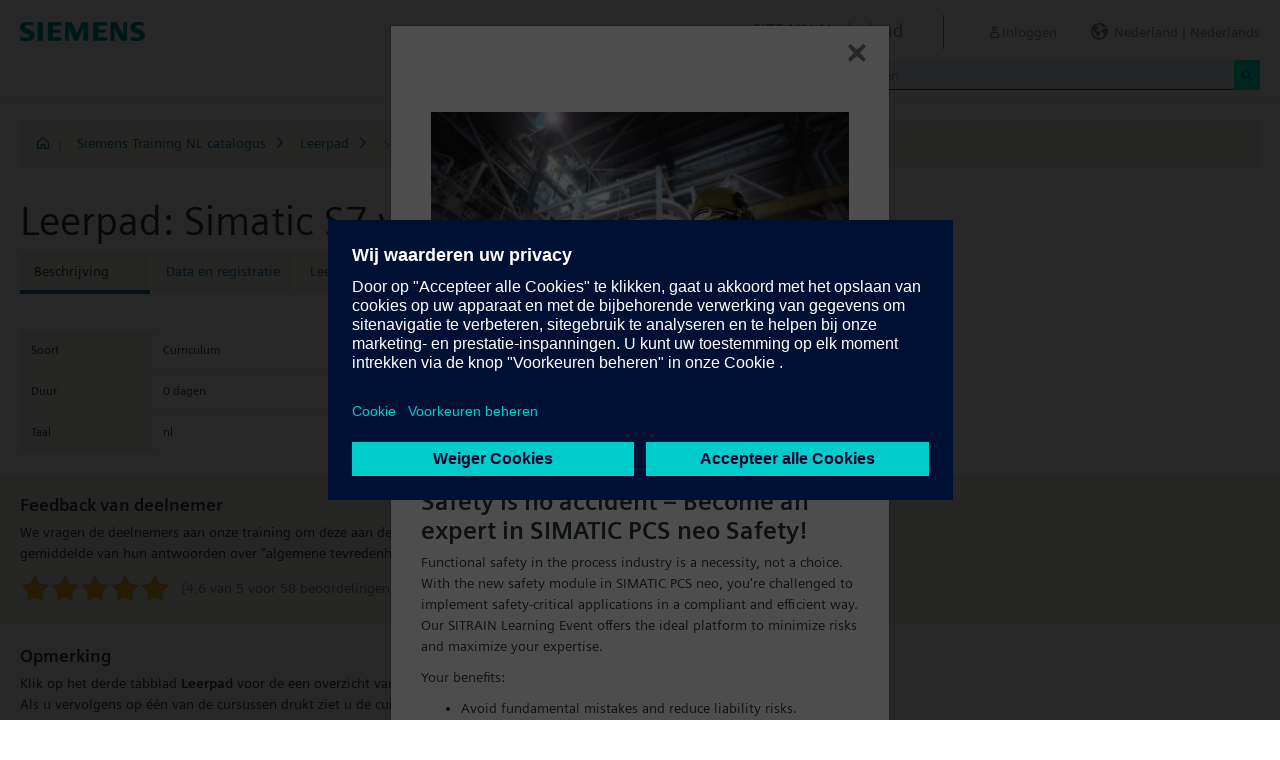

--- FILE ---
content_type: text/html;charset=UTF-8
request_url: https://www.sitrain-learning.siemens.com/NL/nl/rw55802/Leerpad-Simatic-S7-vervolgcursussen
body_size: 5001
content:

<!DOCTYPE html>
<html lang="nl_NL">

<head>
<!-- START Newton htmlHeader.ftl -->
<meta charset="utf-8">
<meta name="viewport" content="width=device-width, initial-scale=1, shrink-to-fit=no">
<meta http-equiv="x-ua-compatible" content="ie=edge">
<meta http-equiv="Content-Type" content="text/html; charset=utf-8"/>
<meta name="author" content="" />
<meta name="robots" content="all" />
	<meta  name="DC.Title" content="Leerpad: Simatic S7 vervolgcursussen" />
	<meta  name="DC.Subject" content="Leerpad: Simatic S7 vervolgcursussen" />
	<meta  name="keywords" content="dynamicContentNewton"/>
<meta  name="DC.Language" content="nl" />
<meta  name="Template" content="productPage" />
<title>Leerpad: Simatic S7 vervolgcursussen (S7VERV) - SITRAIN Nederland, Siemens Training</title>
<meta  http-equiv="imagetoolbar" content="no" />
<meta  name="copyright" content="Copyright Siemens AG - all rights reserved" />
	<link  rel="canonical" href="https://www.sitrain-learning.siemens.com/NL/nl/rw55802/Leerpad-Simatic-S7-vervolgcursussen" />

<link  rel="stylesheet" type="text/css" href="/.resources/magnolia-lcg-theme/css/newton/datatables.min.css" media="screen, projection, print" />
<link  rel="stylesheet" type="text/css" href="/.resources/magnolia-lcg-theme/css/newton/bootstrap-datepicker3.standalone.min.css" media="screen, projection, print" />
<link  rel="stylesheet" type="text/css" href="/.resources/magnolia-lcg-theme/css/newton/select2.min.css" media="screen, projection, print" />
<link  rel="stylesheet" type="text/css" href="/.resources/magnolia-lcg-theme/css/newton/softdecc.css" media="screen, projection, print" />

<script src="/.resources/magnolia-lcg-theme/js/newton/jquery-3.6.0.min.js"></script>
<script src="/.resources/magnolia-lcg-theme/js/newton/bootstrap.bundle.min.js"></script>
<script src="/.resources/magnolia-lcg-theme/js/newton/datatables.min.js"></script>
<script src="/.resources/magnolia-lcg-theme/js/newton/bootstrap-autocomplete.min.js"></script>
<script src="/.resources/magnolia-lcg-theme/js/newton/bootstrap-datepicker.min.js"></script>
<script src="/.resources/magnolia-lcg-theme/js/newton/select2.full.min.js"></script>
<script src="/.resources/magnolia-lcg-theme/js/newton/softdecc.js"></script>

<!-- END Newton htmlHeader.ftl --></head>


<body>
	<div id="sdGeneralDataContainer" class="d-none"
		data-webportal='NL-PL'
		data-mainportalkey='PLG'
		data-current='/NL/nl/product/chapter/QA444Z7/chain/QAWQJ11/description.do?hash=7707730a266bbc3d3ed5d0625f7fd229'
		data-current2='/NL/nl/product/chapter/QA444Z7/chain/QAWQJ11/description.do?hash=7707730a266bbc3d3ed5d0625f7fd229'
		data-rwk='55802'
		data-tab=''
		data-lang='nl'
		data-show-toast='/PLG/ajax/getJson.do?url=/NL-PL/nl/ajax/showToast.do&hash=7456a801e73d37d5dc3830fb64eb10c6'
		data-ctx-language='nl'
			data-breadcrumb='Home/Siemens Training NL Catalog/Learning Path/S7VERV - Description'
			data-template='productPage'
				data-login='logged_out'
				data-ucountry=''
			data-ctitle='Leerpad: Simatic S7 vervolgcursussen'
			data-cnumber='S7VERV_NL'
			data-csegment='FCF'
			data-catname='PL-SINL'
			data-catnamedetail='Siemens Training NL Catalog'
			data-searchterm=''
			data-resultcount=''
			data-facetlang='[]'
			data-facetcountry='[]'
			data-facettimefrom=''
			data-facettimeto=''
			data-facettheme='[]'
	></div>

<!-- START Newton branding.ftl -->

	<div class="fixed-top sd-search-inactive" id="sd-header">
		<div class="container-fluid sd-content-container">
			<div id="sd-header-left-div">
				<div id="sd-header-logo"><img src="/_images/newton/siemens-logo-newton.png" /></div>
			</div>
			<div id="sd-header-right-div">
				<div id="sd-header-applicationname" class="sd-header-right d-none d-md-inline-block">
					<h5>SITRAIN Nederland</h5>
				</div>
				<div id="sd-header-menu" class="sd-header-right">
					<a id="sd-search-icon" class="sd-mr-30" href="#">
						<span class="sd-icon-Search"></span><span class="d-none d-lg-inline">Zoeken</span>
					</a>
						<a id="sd-login-button" class="d-inline-block sd-mr-30" href="#" data-login-action="">
							<span class="sd-icon-User"></span><span class="d-none d-lg-inline">Inloggen</span>
						</a>
					<a id="sd-language-region-button" class="d-inline-block" href="#">
						<span class="icon-globe"></span><span class="d-none d-lg-inline">Nederland | Nederlands</span>
					</a>
				</div>
			</div>
			<div id="sd-header-search" class="row no-gutters ">
				<div class="col-12 col-md-6 offset-md-6 col-lg-4 offset-lg-8">
					<form method="post"
							action='/NL/nl/search/quickSearchText/index.do'
							class="search-loading"
							id="search">
						<div id="sd-header-search-input-wrapper" class="input-group input-group-sm">
							<input type="text" class="form-control sd-site-search-input sd-autocomplete-input" name="query" placeholder="Zoeken"
									data-autocomplete-url="/PLG/ajax/getJson.do?url=/searchAutocomplete"
									data-portal-key="NL-PL"
									autocomplete="off" />
							<div class="input-group-append sd-append-icon">
								<button class="btn btn-secondary" type="submit"><span class="sd-icon-Search"></span></button>
							</div>
						</div>
					</form>
				</div>
			</div>

		</div>
	</div>
	<div id="sd-header-spacer" class=""></div>


	<!-- Companion DASHBOARD -->
	<div id="sd-companion-dashboard" class="sd-companion-div sd-companion-close">
		<div class="container-fluid sd-content-container">
			<div class="row no-gutters">
				<div class="col-0 col-md-6 sd-companion-background sd-companion-close"></div>
				<div class="col-12 col-md-6 sd-companion-content">
					<div class="sd-companion-header">
						<button class="close sd-companion-close" type="button" aria-label="Close">
							<span class="icon-close sd-companion-close"></span>
						</button>
					</div>
					<div class="sd-companion-body">
						<h3 class="mt-0 mb-4">Mijn Dashboard</h3>

						<div class="row">
							<div class="sd-dashboard-section col-12 col-lg-6">
								<hr class="my-1"/>
								<div class="d-flex flex-row">
									<div><div class="sd-dashboard-icon sd-dashboard-icon-mydata"><span class="sd-icon-User"></span></div></div>
									<div class="ml-3 flex-grow-1">
										<h3>Mijn Profiel</h3>
										<ul class="list-unstyled">
											<li><a  href="/NL/nl/userManagement/showUserData.do?hash=23e0418d64b10b65794cd49f3a3663bf" class="link-arrow-right">Mijn gegevens</a></li>
										</ul>
									</div>
								</div>
							</div>
							<div class="sd-dashboard-section col-12 col-lg-6">
								<hr class="my-1"/>
								<div class="d-flex flex-row">
									<div><div class="sd-dashboard-icon sd-dashboard-icon-mytraining"><span class="icon-rating"></span></div></div>
									<div class="ml-3 flex-grow-1">
										<h3>MyTraining</h3>
										<ul class="list-unstyled">
											<li><!-- START Newton myLearningLink.ftl -->
<a href="/NL/nl/MyTraining?hash=ecf0437161d114824fd73ca73acbebbb"
		class="link-arrow-right text-nowrap">My Learning</a>
<!-- END Newton myLearningLink.ftl --></li>
											<li><a href="/NL/nl/userManagement/newsletter/show.do?hash=e39e74e4807b4eebff1e7901c8eedfce" class="link-arrow-right">Nieuwsbrief</a></li>
											<li><a href="/NL/nl/approval/responsible/current/list.do?hash=00ae4f60a83a1c3bd87016e092205a2a" class="link-arrow-right">Mijn goedkeuringen</a></li>
										</ul>
									</div>
								</div>
							</div>
							<div class="col-12 col-md-6 offset-md-6 col-lg-4 offset-lg-8 mt-4">
									<a class="btn btn-primary text-decoration-none float-right col-12 col-md-12 col-lg-9" 
										href="/oidcRedirect/?logout=https%3A%2F%2Fwww.sitrain-learning.siemens.com/oidc/endpoint/logout_response.do">Uitloggen</a>
							</div>
						</div>

					</div>
				</div>
			</div>
		</div>
	</div>

	<!-- Companion LANGAGE/REGION -->
	<div id="sd-companion-language-region" class="sd-companion-div sd-companion-close">
		<div class="container-fluid sd-content-container">
			<div class="row no-gutters">
				<div class="col-0 col-md-6 sd-companion-background sd-companion-close"></div>
				<div class="col-12 col-md-6 sd-companion-content">
					<div class="sd-companion-header">
						<button class="close sd-companion-close" type="button" aria-label="Close">
							<span class="icon-close sd-companion-close"></span>
						</button>
					</div>
					<div class="sd-companion-body">
						<div id="sd-companion-language-region-body"></div>
						<div class="row mt-4">
							<div class="col-12 col-md-6 offset-md-6 col-lg-4 offset-lg-8 mt-5 mb-3">
								<button type="button" class="sd-companion-close btn btn-secondary w-100 d-flex">Sluit</button>
							</div>
						</div>
					</div>
				</div>
			</div>
		</div>
	</div>

	<div id="contact4Modal" class="d-none"><div class="additional-block">
	<h3>Training Support Office</h3>
	<p>
		Siemens Training Nederland
	</p>
</div>
<div class="additional-block">
	<h3>Contact</h3>
	<p>	
	<b>Den Haag</b><br />
		Prinses Beatrixlaan 800<br />
		2595 BN Den Haag<br />

	
	<b>Zoetermeer</b><br />
		Werner von Siemensstaat 1<br /> 
		2712 PN Zoetermeer<br /> 
		Netherlands<br /> <br />
		
		Tel: +31 (0) 70 333 3900 <br />
		Email: <a href="mailto:siemens.training.nl@siemens.com" class="email">siemens.training.nl@siemens.com</a><br />
	</p>
</div></div>

<!-- END Newton branding.ftl -->
<!-- START Newton breadcrumb.ftl -->


	<div class="sd-content-cluster sd-content-cluster-white pb-0">
		<div class="container-fluid sd-content-container">
			<div class="sd-breadcrumb">
				<div>
					<a href="/NL/nl/index"><span class="sd-icon-Home"></span></a>
					<span class="pl-1">|</span>
				</div>
				<ol>
						    		<li><a href="/NL/nl/rw66117/Siemens-Training-NL-catalogus" class="sd-bc-link">Siemens Training NL catalogus</a></li>
						    		<li><a href="/NL/nl/rw12273/Leerpad" class="sd-bc-link">Leerpad</a></li>
									<li class="active">S7VERV - Beschrijving</li>
			    </ol>
			</div>
		</div>
	</div>

<!-- END Newton breadcrumb.ftl -->
<!-- START Newton mainArea.ftl -->

 	<!-- START Newton mainArea:left-content -->
			<!-- START Newton columnLayoutOne.ftl -->

<!-- START Newton contentClusterColorClassInclude.ftl -->
<!-- END Newton contentClusterColorClassInclude.ftl -->	<div class="sd-content-cluster sd-content-cluster-white">
	    <div class="container-fluid sd-content-container">
	        <!-- NEWTON mainColumnParagraphsColumn1 in Newton columnLayoutOne.ftl -->
<!-- START columnLayout.ftl -->

<!-- START Newton courseDescription.ftl -->

<h1 >Leerpad: Simatic S7 vervolgcursussen (S7VERV)</h1>

<!-- START Newton productTab.ftl -->



<ul class="sd-tab-nav row no-gutters mb-3">
		<li class=" active">
				<span>Beschrijving</span>
		</li>
		<li class=" ">
					<a class="sd-tab-link"href='/NL/nl/rw55802d/Leerpad-Simatic-S7-vervolgcursussen_Data_en_registratie'>Data en registratie</a>
		</li>
		<li class=" ">
					<a class="sd-tab-link" href='/NL/nl/rw55802l/Leerpad-Simatic-S7-vervolgcursussen_Leerpad'>Leerpad</a>
		</li>
</ul>
<!-- END Newton productTab.ftl -->
<!-- START Newton seminarDescription.ftl -->


	<script src="/.resources/magnolia-lcg-theme/js/newton/documentsChecker.js"
	id="sd-download-documents-js-data" 
	data-sd-download-url="/PLG/ajax/getAjax.do?url=/NL-PL/nl/documents/ajax/list.do"
	data-sd-querystring="tcmid=QAWQJ11&courseType=chain"
	></script>

<div class="row">

		<div class="col-12 col-lg-8">
	</div>
	
</div>
<div class="row">
	<div class="col-12 col-lg-8">
		
<!-- START Newton descriptionElementBlock.ftl -->
<!-- END Newton descriptionElementBlock.ftl -->

		<div class="row mt-4">
			<div class="col-12 col-md-6">
				<table class="sd-key-value-table w-100 ">
					<tbody>
						<tr>
							<td>Soort</td>
							<td>Curriculum</td>
						</tr>
						<tr>
							<td>Duur</td>
							<td>
0 dagen									
							</td>
						</tr>
						<tr>
							<td>Taal</td>
								<td><span title="Nederlands">nl</span></td>
						</tr>
					</tbody>
				</table>
			</div>
		</div>

<!-- START Newton descriptionElementBlock.ftl -->
<!-- END Newton descriptionElementBlock.ftl -->

<!-- START Newton descriptionElementBlock.ftl -->
<!-- END Newton descriptionElementBlock.ftl -->

	</div>
</div>
</div><!-- extra closing of sd-content-container -->
</div><!-- extra closing of sd-content-cluster -->
<div id="sd-courseDescription-rating-target" ></div>
<div class="sd-content-cluster sd-content-cluster-white pt-0"><!-- extra opening of sd-content-container for rating -->
<div class="container-fluid sd-content-container"><!-- extra opening of sd-content-container for rating -->
<div class="row">
	<div id="sd-courseDescription-block-after-rating" class="col-12 col-lg-8">
<!-- START Newton descriptionElementBlock.ftl -->
<!-- END Newton descriptionElementBlock.ftl -->

<!-- START Newton descriptionElementBlock.ftl -->
	<div class="sd-courseDescription-element"><h3>Opmerking</h3><div><ul class="desc-0"><li class="clear-bullet">Klik op het derde tabblad <b>Leerpad</b> voor de een overzicht van de cursussen. <br>Als u vervolgens op één van de cursussen drukt ziet u de cursusbeschrijving.<br> <br>Bij <b>Data en Registratie</b> ziet u de actuele cursusdata en prijzen van het Leerpad.</li></ul></div></div>
<!-- END Newton descriptionElementBlock.ftl -->

			<div class="sd-courseDescription-element">
					<h3>
Prijs					</h3>
				<div>
0 							<br  />
						
				</div>
			</div>

			<div class="sd-courseDescription-element sd-documents-wrapper d-none">
				<h3>
Downloads				</h3>
			</div>

	</div>
</div>
<!-- END Newton seminarDescription.ftl -->
<!-- END Newton courseDescription.ftl -->
<!-- END columnLayout.ftl -->	    </div>
	</div>
<!-- END Newton columnLayoutOne.ftl -->	<!-- END Newton mainArea:left-content -->

	<!-- START Newton mainArea:mainRightColumn -->
	<div class="sd-content-cluster sd-content-cluster-white">
        <div class="container-fluid sd-content-container">
<!-- START rightColumn.ftl -->

<!-- START Newton feedback.ftl -->
<!-- START Newton stars.ftl -->

	<div id="sd-courseDescription-rating-source" class="d-none">
		<div class="sd-content-cluster sd-content-cluster-light mb-4"><!-- extra opening of sd-content-cluster for rating -->
			<div class="container-fluid sd-content-container"><!-- extra opening of sd-content-container for rating -->
				<div class="row">
					<div class="col-12 col-lg-8">
						<div class="sd-courseDescription-element pt-0">
							<h3>Feedback van deelnemer</h3>
							<p>We vragen de deelnemers aan onze training om deze aan de hand van een aantal criteria te evalueren. Wij publiceren het gemiddelde van hun antwoorden over &quot;algemene tevredenheid&quot; ter informatie.</p>
							<div>
								<span>
									<img src="/_images/newton/stars/star_full.gif" alt="full star" /><img src="/_images/newton/stars/star_full.gif" alt="full star" /><img src="/_images/newton/stars/star_full.gif" alt="full star" /><img src="/_images/newton/stars/star_full.gif" alt="full star" /><img src="/_images/newton/stars/star_full.gif" alt="full star" />
									
									
								</span>
								<span class="pl-2 text-muted">
(4,6 van 5 voor 58 beoordelingen)								</span>
							</div>
						</div>
					</div>
				</div>
			</div><!-- extra closing of sd-content-container for rating -->
		</div><!-- extra closing of sd-content-cluster for rating -->
	</div>

<!-- END Newton stars.ftl --><!-- END Newton feedback.ftl --><!-- END rightColumn.ftl -->
    	</div>
    </div>
	<!-- END Newton mainArea:mainRightColumn -->

<!-- END Newton mainArea.ftl -->
<!-- START Newton footer.ftl -->
	<!-- PAGE TOOL -->
	<div id="sd-floating-page-tool">
<!-- START Newton helperBar.ftl -->




	<a
			data-ste-action="tools.contact"
			href="#"
			class="d-block d-md-inline-block 
				 btn-primary btn btn-lg sd-floating-button  
				sd-general-modal-trigger "
			title="Contact"
			data-sd-modal-body-id="contact4Modal">
		<span class="sd-icon-Email sd-icon-Email-padding"></span><span class="sd-page-tool-item-text">
			Contact
		</span>
	</a>
<!-- END Newton helperBar.ftl -->	</div>

<!-- FOOTER -->
<footer id="sd-footer">
	<div class="container-fluid sd-content-container ">
		<div class="row mb-3">
			<div class="col-md-8 col-lg-10">
				<div id="sd-footer-page-tool">
<!-- START Newton helperBar.ftl -->




	<a
			data-ste-action="tools.notepad"
			href="/NL/nl/notepad/chain/QAWQJ11/L05ML25sL3Byb2R1Y3QvY2hhcHRlci9RQTQ0NFo3L2NoYWluL1FBV1FKMTEvZGVzY3JpcHRpb24uZG8=/add.do?hash=c8da4a3ce2dce71730699d1b903a2154"
			class="d-flex align-items-center d-md-inline-block sd-page-tool-item sd-floating-icon-width"
			title="Producten aan het notitieblok toevoegen" >
		<span class="sd-icon-Favorite sd-floating-icon-width"></span><span class="sd-page-tool-item-text">
			Producten aan het notitieblok toevoegen
		</span>
	</a><a
			data-ste-action="tools.sharemail"
			href="mailto:?subject=Deze%20website%20bezoeken&body=Misschien%20heb%20jij%20wel%20interesse%20in%20deze%20website%3A%20%20%3Chttps%3A%2F%2Fwww.sitrain-learning.siemens.com%2FNL%2Fnl%2Frw55802%2FLeerpad-Simatic-S7-vervolgcursussen%3E"
			class="d-flex align-items-center d-md-inline-block sd-page-tool-item sd-floating-icon-width"
			title="Deze pagina aanbevelen" >
		<span class="sd-icon-Share sd-floating-icon-width"></span><span class="sd-page-tool-item-text">
			Deze pagina aanbevelen
		</span>
	</a><a
			data-ste-action="tools.pdf" target="_blank"
			href="https://www.sitrain-learning.siemens.com/NL/nl/product/chapter/QA444Z7/chain/QAWQJ11/pdf.do?hash=227f96e3788c1ff096140fb81b170967"
			class="d-flex align-items-center d-md-inline-block sd-page-tool-item sd-floating-icon-width"
			title="Beschrijving als pdf downloaden">
		<span class="sd-icon-Document-PDF sd-floating-icon-width"></span><span class="sd-page-tool-item-text">
			 Beschrijving als pdf downloaden
		</span>
	</a>

<!-- END Newton helperBar.ftl -->				</div>
			</div>
			<div class="col-md-4 col-lg-2">
				<div id="sd-footer-social" class="font-weight-bold">
					<a href="https://x.com/siemens" target="_blank"><span class="sd-icon-X"></span></a>
					<a href="https://www.linkedin.com/company/siemens" target="_blank"><span class="sd-icon-Linkedin"></span></a>
					<a href="https://www.facebook.com/Siemens" target="_blank"><span class="sd-icon-Facebook"></span></a>
					<a href="https://www.youtube.com/user/Siemens" target="_blank"><span class="sd-icon-YouTube"></span></a>
					<a href="https://www.instagram.com/siemens/" target="_blank"><span class="sd-icon-Instagram"></span></a>
				</div>
				<div class="d-md-none mt-1">
					<a
						data-ste-action="tools.contact"
						href="#"
						class="btn btn-lg btn-thirdly sd-general-modal-trigger"
						title="Contact"
						data-sd-modal-body-id="contact4Modal">
						Contact
					</a>
				</div>
			</div>
			
			<div class="col-md-8 col-lg-10">
				<div id="sd-footer-general">
					<a href="https://www.siemens.com/nl/nl.html" class="mr-5 d-block d-md-inline" target="_blank">© Siemens AG 1996 - 2025</a>
<a href="https://www.siemens.com/nl/nl/general/legal.html" class="mr-5 d-block d-md-inline" target="_blank">Bedrijfsinformatie</a>
<a href="https://www.siemens.com/nl/nl/general/privacy-notice.html" class="mr-5 d-block d-md-inline" target="_blank">Privacybeleid</a>
<a href="https://www.siemens.com/nl/nl/general/cookie-notice.html" class="mr-5 d-block d-md-inline" target="_blank">Cookie melding</a>
<a href="https://www.siemens.com/nl/nl/general/terms-of-use.html" class="mr-5 d-block d-md-inline" target="_blank">Gebruiksvoorwaarden</a>
<a href="https://www.siemens.com/nl/nl/general/digital-id.html" class="mr-5 d-block d-md-inline" target="_blank">Digitaal ID</a>
				</div>
			</div>
			<div class="d-none d-md-block col-md-4 col-lg-2">
				<a
					data-ste-action="tools.contact"
					href="#"
					class="btn btn-lg btn-thirdly text-center sd-general-modal-trigger"
					title="Contact"
					data-sd-modal-body-id="contact4Modal">
					Contact
					<span class="sd-icon-Email ml-2"></span>
				</a>
			</div>
		</div>
	</div>
</footer>


	<!-- GENERAL MODAL -->
<!-- START Newton sdGeneralModal.ftl -->

<div class="modal fade" id="sd-general-modal" tabindex="-1" role="dialog" >
	<div class="modal-dialog" role="document">
		<div class="modal-content">
			<div class="modal-header">
				<h3 class="modal-title">Modal-Title</h3>
				<button type="button" class="close" data-dismiss="modal" aria-label="Close"></button>
			</div>
			<div class="modal-body text-break">Modal-Body</div>
			<div class="modal-footer">
				<button class="btn btn-primary" data-dismiss="modal">OK</button>
			</div>
		</div>
	</div>
</div>
<!-- END Newton sdGeneralModal.ftl -->
<!-- END Newton footer.ftl -->

	    <script src="/.resources/magnolia-lcg-theme/js/ote_data.js"></script>
<script src="https://w3.siemens.com/ote/ote_config.js"></script>
<script src="https://w3.siemens.com/osspad3/ote/sitrain/ote.js"></script>

    
    	<script src="//assets.adobedtm.com/5dfc7d97c6fb/b88cd31b2f12/launch-6e75e767cde9.min.js" async></script>
</body>
</html>